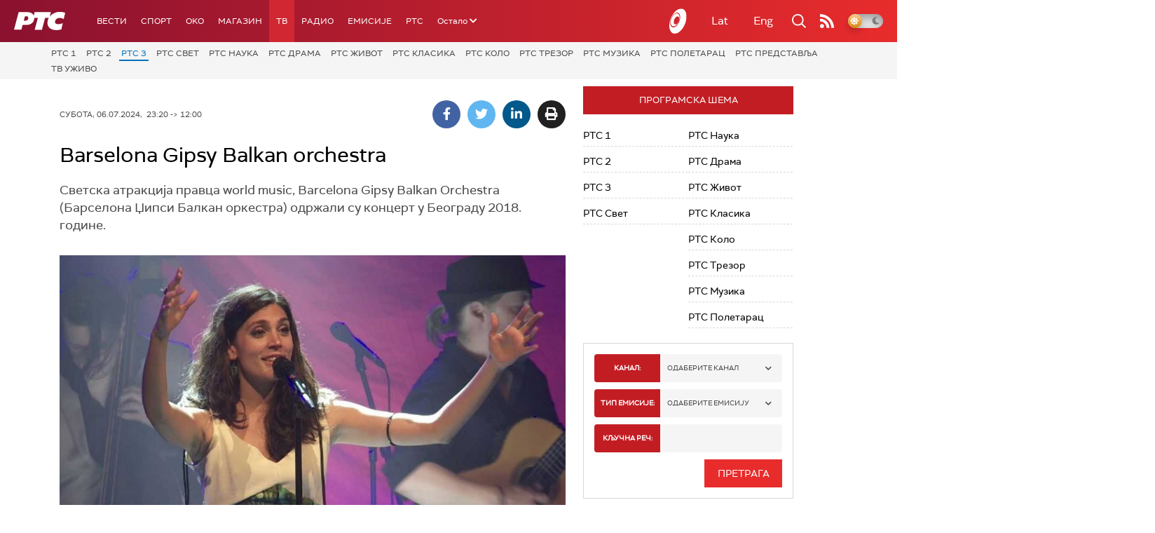

--- FILE ---
content_type: text/html; charset=utf-8
request_url: https://www.google.com/recaptcha/api2/aframe
body_size: 267
content:
<!DOCTYPE HTML><html><head><meta http-equiv="content-type" content="text/html; charset=UTF-8"></head><body><script nonce="8-epRFNKlhS5RO8w0E3-fA">/** Anti-fraud and anti-abuse applications only. See google.com/recaptcha */ try{var clients={'sodar':'https://pagead2.googlesyndication.com/pagead/sodar?'};window.addEventListener("message",function(a){try{if(a.source===window.parent){var b=JSON.parse(a.data);var c=clients[b['id']];if(c){var d=document.createElement('img');d.src=c+b['params']+'&rc='+(localStorage.getItem("rc::a")?sessionStorage.getItem("rc::b"):"");window.document.body.appendChild(d);sessionStorage.setItem("rc::e",parseInt(sessionStorage.getItem("rc::e")||0)+1);localStorage.setItem("rc::h",'1768980523530');}}}catch(b){}});window.parent.postMessage("_grecaptcha_ready", "*");}catch(b){}</script></body></html>